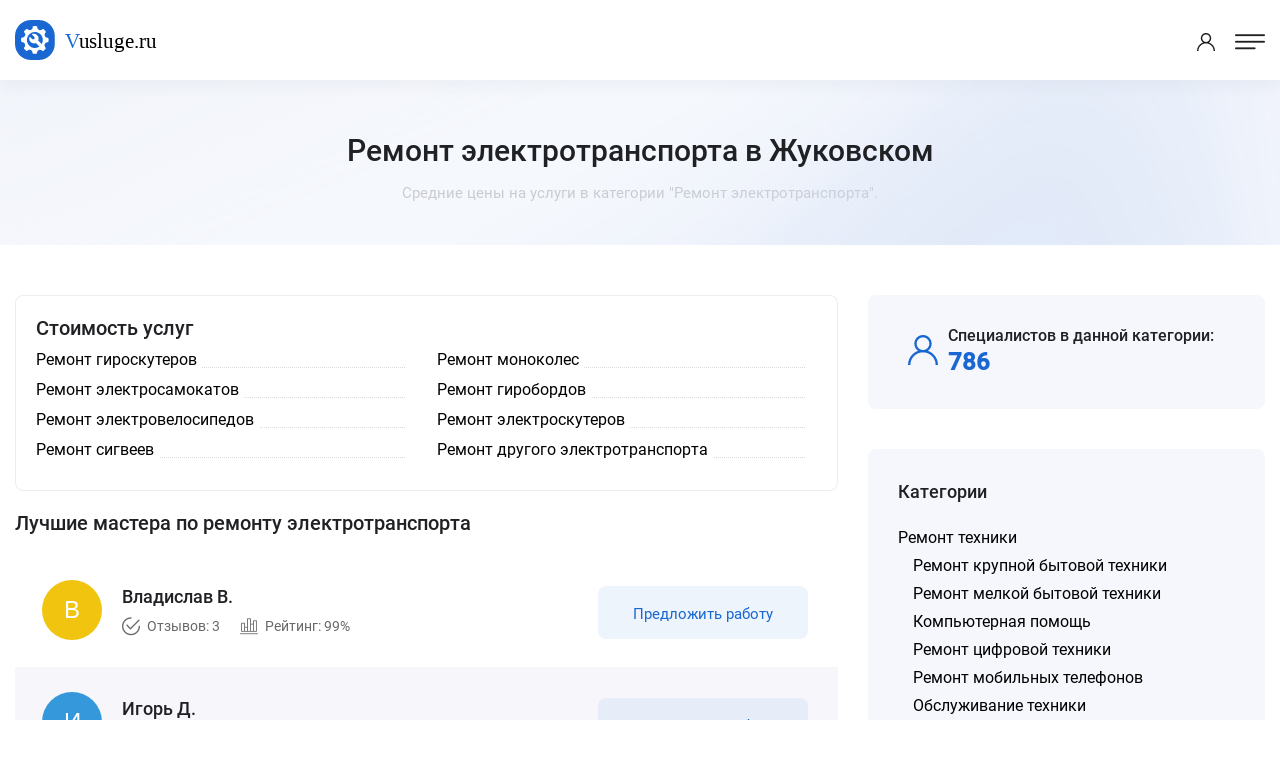

--- FILE ---
content_type: text/html; charset=UTF-8
request_url: https://jukovskiy.vusluge.ru/category/remont-elektrotransporta
body_size: 20495
content:
<!DOCTYPE html>
<html lang="ru">
<head>
<meta charset="utf-8">
<title>Ремонт электротранспорта Жуковский - Цены 2026, Стоимость - Vusluge.ru</title>
<meta name="description" content='Ремонт электротранспорта в Жуковском по лучшим ценам от проверенных специалистов. Оформить заявку можно всего за пару минут.'>

<!-- Stylesheets -->
<link href="/css/bootstrap.css?v=2.3" rel="stylesheet">
<link href="/css/style.css?v=2.3" rel="stylesheet">
<link href="/css/responsive.css?v=2.3" rel="stylesheet">

<link rel="shortcut icon" href="/images/favicon.png" type="image/x-icon">
<link rel="icon" href="/images/favicon.png" type="image/x-icon">

<!-- Responsive -->
<meta http-equiv="X-UA-Compatible" content="IE=edge">
<meta name="viewport" content="width=device-width, initial-scale=1.0, maximum-scale=1.0, user-scalable=0">
<!--[if lt IE 9]><script src="https://cdnjs.cloudflare.com/ajax/libs/html5shiv/3.7.3/html5shiv.js"></script><![endif]-->
<!--[if lt IE 9]><script src="js/respond.js"></script><![endif]-->
</head>

<body data-usluga="Ремонт электротранспорта">

<div class="page-wrapper">

    <!-- Preloader -->
    <!--<div class="preloader"></div>-->

    <!-- Header Span -->
    <span class="header-span"></span>
    
    <!-- Main Header-->
    <header class="main-header">
        
        <!-- Main box -->
        <div class="main-box">
            <!--Nav Outer -->
            <div class="nav-outer">
                <div class="logo-box">
                    <div class="logo"><a href="https://jukovskiy.vusluge.ru/"><img src="/images/logo.svg" alt="" title=""></a></div>
                </div>

                <nav class="nav main-menu">
                    <ul class="navigation" id="navbar">
                        <li class="current dropdown">
                            <a href="https://jukovskiy.vusluge.ru/">Главная</a>
                        </li>

                        <li class="current dropdown">
                            <a href="https://jukovskiy.vusluge.ru/all-category">Все категории</a>
                        </li>

                        <li class="current dropdown">
                            <a href="https://jukovskiy.vusluge.ru/all-price">Все прайсы</a>
                        </li>

                        <li class="current dropdown">
                            <a href="https://jukovskiy.vusluge.ru/all-service">Популярные услуги</a>
                        </li>

                        <li class="current dropdown">
                            <a href="https://jukovskiy.vusluge.ru/all-town">Другие города</a>
                        </li>
                        
                    </ul>
                </nav>
                <!-- Main Menu End-->
            </div>

            <div class="outer-box">
                <div class="btn-box">
                    <a href="/login-popup.html" class="theme-btn btn-style-three call-modal">Войти</a>
                    <a href="/register-popup.html" class="theme-btn btn-style-one call-modal">Стать специалистом</a>
                </div>
            </div>
        </div>

        <!-- Mobile Header -->
        <div class="mobile-header">
            <div class="logo"><a href="https://jukovskiy.vusluge.ru/"><img src="/images/logo.svg" alt="" title=""></a></div>

            <!--Nav Box-->
            <div class="nav-outer clearfix">

                <div class="outer-box">
                    <!-- Login/Register -->
                    <div class="login-box"> 
                        <a href="/login-popup.html" class="call-modal"><span class="icon-user"></span></a>
                    </div>

                    <a href="#nav-mobile" class="mobile-nav-toggler"><span class="flaticon-menu-1"></span></a>
                </div>
            </div>
        </div>

        <!-- Mobile Nav -->
        <div id="nav-mobile"></div>
    </header>
    <!--End Main Header -->
    <!--Page Title-->
    <section class="page-title">
        <div class="auto-container">
            <div class="title-outer">
                <h1>Ремонт электротранспорта в Жуковском</h1>
                <p>Средние цены на услуги в категории "Ремонт электротранспорта".</p>
            </div>
        </div>
    </section>
    <!--End Page Title-->

    <!-- Listing Section -->
    <section class="ls-section">
        <div class="auto-container">    
            <div class="row">

                
                <div class="content-column col-lg-8 col-md-12 col-sm-12">
                                <div class="job-overview-two">
                    <h2>Стоимость услуг</h2>
                    <ul>
                        <li class="oneline"><div class="griditem griditem_exp"><span><a href="https://jukovskiy.vusluge.ru/category/remont-giroskutera">Ремонт гироскутеров</span></a></div></li><li class="oneline"><div class="griditem griditem_exp"><span><a href="https://jukovskiy.vusluge.ru/category/remont-monokolesa">Ремонт моноколес</span></a></div></li><li class="oneline"><div class="griditem griditem_exp"><span><a href="https://jukovskiy.vusluge.ru/category/remont-elektrosamokata">Ремонт электросамокатов</span></a></div></li><li class="oneline"><div class="griditem griditem_exp"><span><a href="https://jukovskiy.vusluge.ru/category/remont-giroborda">Ремонт гиробордов</span></a></div></li><li class="oneline"><div class="griditem griditem_exp"><span><a href="https://jukovskiy.vusluge.ru/category/remont-elektrovelosipeda">Ремонт электровелосипедов</span></a></div></li><li class="oneline"><div class="griditem griditem_exp"><span><a href="https://jukovskiy.vusluge.ru/category/remont-elektroskutera">Ремонт электроскутеров</span></a></div></li><li class="oneline"><div class="griditem griditem_exp"><span><a href="https://jukovskiy.vusluge.ru/category/remont-sigveya">Ремонт сигвеев</span></a></div></li><li class="oneline"><div class="griditem griditem_exp"><span><a href="https://jukovskiy.vusluge.ru/category/remont-drugogo-elektrotransporta">Ремонт другого электротранспорта</span></a></div></li>                    </ul>
                                    </div>
                                <div class="sec-title">
                    <h2>Лучшие мастера по ремонту электротранспорта </h2>
                </div>
                                <div class="outer-box">
                    
<div class="job-block-five">
    <div class="inner-box">
        <div class="content">
            <span class="company-logo"><img data-radius="5" data-name="Владислав В." class="user-img"></span>
            <div class="name">Владислав В.</div>
            <ul class="job-info">
                <li><span class="icon flaticon-checked"></span> Отзывов: 3</li>
                <li><span class="icon flaticon-bar-chart"></span> Рейтинг: 99%</li>
            </ul>
        </div>
        <a href="/login-popup.html" class="theme-btn btn-style-three call-modal">Предложить работу</a>
    </div>
</div>

<div class="job-block-five">
    <div class="inner-box">
        <div class="content">
            <span class="company-logo"><img data-radius="5" data-name="Игорь Д." class="user-img"></span>
            <div class="name">Игорь Д.</div>
            <ul class="job-info">
                <li><span class="icon flaticon-checked"></span> Отзывов: 5</li>
                <li><span class="icon flaticon-bar-chart"></span> Рейтинг: 97%</li>
            </ul>
        </div>
        <a href="/login-popup.html" class="theme-btn btn-style-three call-modal">Предложить работу</a>
    </div>
</div>

<div class="job-block-five">
    <div class="inner-box">
        <div class="content">
            <span class="company-logo"><img data-radius="5" data-name="Виталий К." class="user-img"></span>
            <div class="name">Виталий К.</div>
            <ul class="job-info">
                <li><span class="icon flaticon-checked"></span> Отзывов: 4</li>
                <li><span class="icon flaticon-bar-chart"></span> Рейтинг: 97%</li>
            </ul>
        </div>
        <a href="/login-popup.html" class="theme-btn btn-style-three call-modal">Предложить работу</a>
    </div>
</div>

<div class="job-block-five">
    <div class="inner-box">
        <div class="content">
            <span class="company-logo"><img data-radius="5" data-name="Олег П." class="user-img"></span>
            <div class="name">Олег П.</div>
            <ul class="job-info">
                <li><span class="icon flaticon-checked"></span> Отзывов: 8</li>
                <li><span class="icon flaticon-bar-chart"></span> Рейтинг: 96%</li>
            </ul>
        </div>
        <a href="/login-popup.html" class="theme-btn btn-style-three call-modal">Предложить работу</a>
    </div>
</div>

<div class="job-block-five">
    <div class="inner-box">
        <div class="content">
            <span class="company-logo"><img data-radius="5" data-name="Анна Т." class="user-img"></span>
            <div class="name">Анна Т.</div>
            <ul class="job-info">
                <li><span class="icon flaticon-checked"></span> Отзывов: 8</li>
                <li><span class="icon flaticon-bar-chart"></span> Рейтинг: 96%</li>
            </ul>
        </div>
        <a href="/login-popup.html" class="theme-btn btn-style-three call-modal">Предложить работу</a>
    </div>
</div>

<div class="job-block-five">
    <div class="inner-box">
        <div class="content">
            <span class="company-logo"><img data-radius="5" data-name="Владимир Н." class="user-img"></span>
            <div class="name">Владимир Н.</div>
            <ul class="job-info">
                <li><span class="icon flaticon-checked"></span> Отзывов: 214</li>
                <li><span class="icon flaticon-bar-chart"></span> Рейтинг: 95%</li>
            </ul>
        </div>
        <a href="/login-popup.html" class="theme-btn btn-style-three call-modal">Предложить работу</a>
    </div>
</div>

<div class="job-block-five">
    <div class="inner-box">
        <div class="content">
            <span class="company-logo"><img data-radius="5" data-name="Сергей К." class="user-img"></span>
            <div class="name">Сергей К.</div>
            <ul class="job-info">
                <li><span class="icon flaticon-checked"></span> Отзывов: 15</li>
                <li><span class="icon flaticon-bar-chart"></span> Рейтинг: 95%</li>
            </ul>
        </div>
        <a href="/login-popup.html" class="theme-btn btn-style-three call-modal">Предложить работу</a>
    </div>
</div>

<div class="job-block-five">
    <div class="inner-box">
        <div class="content">
            <span class="company-logo"><img data-radius="5" data-name="Екатерина В." class="user-img"></span>
            <div class="name">Екатерина В.</div>
            <ul class="job-info">
                <li><span class="icon flaticon-checked"></span> Отзывов: 57</li>
                <li><span class="icon flaticon-bar-chart"></span> Рейтинг: 94%</li>
            </ul>
        </div>
        <a href="/login-popup.html" class="theme-btn btn-style-three call-modal">Предложить работу</a>
    </div>
</div>

<div class="job-block-five">
    <div class="inner-box">
        <div class="content">
            <span class="company-logo"><img data-radius="5" data-name="Александр З." class="user-img"></span>
            <div class="name">Александр З.</div>
            <ul class="job-info">
                <li><span class="icon flaticon-checked"></span> Отзывов: 60</li>
                <li><span class="icon flaticon-bar-chart"></span> Рейтинг: 90%</li>
            </ul>
        </div>
        <a href="/login-popup.html" class="theme-btn btn-style-three call-modal">Предложить работу</a>
    </div>
</div>

<div class="job-block-five">
    <div class="inner-box">
        <div class="content">
            <span class="company-logo"><img data-radius="5" data-name="Александр П." class="user-img"></span>
            <div class="name">Александр П.</div>
            <ul class="job-info">
                <li><span class="icon flaticon-checked"></span> Отзывов: 5</li>
                <li><span class="icon flaticon-bar-chart"></span> Рейтинг: 3%</li>
            </ul>
        </div>
        <a href="/login-popup.html" class="theme-btn btn-style-three call-modal">Предложить работу</a>
    </div>
</div>
      
                </div>
                                                </div>


                <!-- Filters Column -->
                <div class="filters-column col-lg-4 col-md-12 col-sm-12">
                    <div class="inner-column">
                                                <div class="sidebar-widget">
                                <div class="widget-content">
                                    <ul class="job-overview">
                                        <li>
                                            <i class="icon icon-user-2"></i>
                                            <h5>Специалистов в данной категории:</h5>
                                            <span>786</span>
                                        </li>
                                    </ul>
                                </div>

                            </div>
                        <div class="sidebar-widget">
                                <!-- Job Skills -->
                                <span class="widget-title">Категории</span>
                                <div class="widget-content">
                                    <ul class="category">
                                        <li class="main"><a href="https://jukovskiy.vusluge.ru/category/remont-tehniki">Ремонт техники</a><ul><li><a href="https://jukovskiy.vusluge.ru/category/remont-bitovoy-tehniki">Ремонт крупной бытовой техники</a></li><li><a href="https://jukovskiy.vusluge.ru/category/remont-melkoj-bytovoj-tehniki">Ремонт мелкой бытовой техники</a></li><li><a href="https://jukovskiy.vusluge.ru/category/kompyuternaya-pomosh">Компьютерная помощь</a></li><li><a href="https://jukovskiy.vusluge.ru/category/remont-tsifrovoy-tehniki">Ремонт цифровой техники</a></li><li><a href="https://jukovskiy.vusluge.ru/category/remont-mobilnyh-telefonov">Ремонт мобильных телефонов</a></li><li><a href="https://jukovskiy.vusluge.ru/category/obsluzhivanie-tehniki">Обслуживание техники</a></li><li><a href="https://jukovskiy.vusluge.ru/category/nastrojka-spytnikovogo-tv">Настройка спутникового ТВ</a></li><li><a href="https://jukovskiy.vusluge.ru/category/remont-orgtehniki">Ремонт оргтехники</a></li><li><a href="https://jukovskiy.vusluge.ru/category/remont-tehnika-dlya-krasoty-i-uhoda">Ремонт техники для красоты и ухода</a></li><li><a href="https://jukovskiy.vusluge.ru/category/remont-elektroinstrumentov">Ремонт электроинструментов </a></li><li><a href="https://jukovskiy.vusluge.ru/category/remont-medtehniki">Ремонт медтехники</a></li><li><span>Ремонт электротранспорта</span></li><li><a href="https://jukovskiy.vusluge.ru/category/remont-sadovo-parkovoj-tehniki">Ремонт садово-парковой техники</a></li><li><a href="https://jukovskiy.vusluge.ru/category/ustanovka-i-remont-sistem-bezopasnosti">Установка и ремонт систем безопасности</a></li><li><a href="https://jukovskiy.vusluge.ru/category/drugoy-remont-tehniki">Другой ремонт техники</a></li></ul></li>
                                    </ul>
                                </div>
                            </div>
                                                
                        <div class="sidebar-widget">
                                <!-- Job Skills -->
                                <span class="widget-title">Другие города</span>
                                <div class="widget-content">
                                        <a href="https://kaspiysk.vusluge.ru/category/remont-elektrotransporta">Каспийск</a>, <a href="https://voljskiy.vusluge.ru/category/remont-elektrotransporta">Волжский</a>, <a href="https://cheboksary.vusluge.ru/category/remont-elektrotransporta">Чебоксары</a>, <a href="https://ulan-ude.vusluge.ru/category/remont-elektrotransporta">Улан-Удэ</a>, <a href="https://zelenodolsk.vusluge.ru/category/remont-elektrotransporta">Зеленодольск</a>, <a href="https://vladikavkaz.vusluge.ru/category/remont-elektrotransporta">Владикавказ</a>, <a href="https://bugulma.vusluge.ru/category/remont-elektrotransporta">Бугульма</a>, <a href="https://budennovsk.vusluge.ru/category/remont-elektrotransporta">Будённовск</a>, <a href="https://kansk.vusluge.ru/category/remont-elektrotransporta">Канск</a>, <a href="https://saratov.vusluge.ru/category/remont-elektrotransporta">Саратов</a>, <a href="https://kineshma.vusluge.ru/category/remont-elektrotransporta">Кинешма</a>, <a href="https://neryungri.vusluge.ru/category/remont-elektrotransporta">Нерюнгри</a>, <a href="https://samara.vusluge.ru/category/remont-elektrotransporta">Самара</a>, <a href="https://roslavl.vusluge.ru/category/remont-elektrotransporta">Рославль</a>, <a href="https://kirovo-chepeck.vusluge.ru/category/remont-elektrotransporta">Кирово-Чепецк</a>                                </div>
                            </div>
                        <!-- Call To Action -->
                        <div class="call-to-action-four">
                            <span class="wtitle">Хотите выполнять заказы?</span>
                            <p>Пройдите регистрацию и присоеденитесь к другим специалистам.</p>
                            <a href="https://jukovskiy.vusluge.ru/register-popup.html" class="theme-btn btn-style-one bg-blue call-modal"><span class="btn-title">Стать специалистом</span></a>
                            <div class="image" style="background-image: url(/images/resource/work.png);"></div>
                        </div>
                        <!-- End Call To Action -->
                    </div>
                </div>
            </div>
        </div>
    </section>
    <!--End Listing Page Section -->

    

<footer class="main-footer alternate4">
        <!--Bottom-->
        <div class="footer-bottom">
            <div class="auto-container">
                <div class="outer-box">
                    <div class="bottom-left">
                        <div class="logo"><img src="/images/logo.svg"></div>
                        <div class="copyright-text">© 2021-2026 Vusluge.ru</div>
                    </div>
                </div>
            </div>
        </div>
    </footer>


</div><!-- End Page Wrapper -->




<script src="/js/jquery.js"></script> 
<script src="/js/popper.min.js"></script>
<script src="/js/chosen.min.js"></script>
<script src="/js/bootstrap.min.js"></script>
<script src="/js/jquery.fancybox.js"></script>
<script src="/js/jquery.modal.min.js"></script>
<script src="/js/mmenu.polyfills.js"></script>
<script src="/js/mmenu.js"></script>
<script src="/js/appear.js"></script>
<script src="/js/anm.min.js"></script>
<script src="/js/owl.js"></script>
<script src="/js/wow.js"></script>
<script src="/js/script.js?v=2.3"></script>

</body>
</html>


